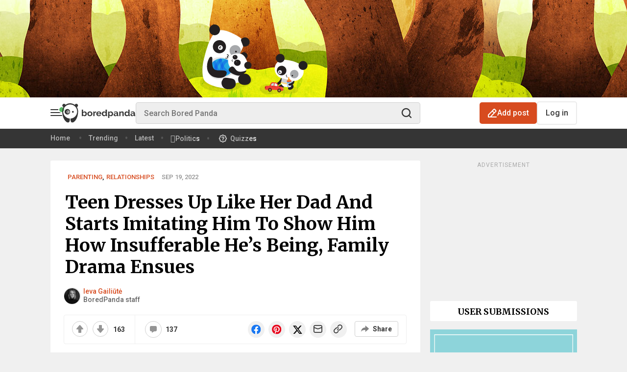

--- FILE ---
content_type: image/svg+xml
request_url: https://assets.boredpanda.com/blog/wp-content/themes/boredpanda/images/icons/bg-logo.svg
body_size: 6083
content:
<svg width="149" height="40" viewBox="0 0 149 40" fill="none" xmlns="http://www.w3.org/2000/svg">
<g clip-path="url(#clip0_5330_31552)">
<path d="M29.9064 7.7023C31.2485 7.24475 32.2161 5.9675 32.2161 4.45995C32.2161 2.56885 30.6951 1.03485 28.8193 1.03485C27.39 1.03485 26.1695 1.92585 25.6677 3.18575C24.1088 2.05235 22.3413 1.18965 20.4308 0.6588C19.025 0.2318 17.5365 0 15.9933 0C12.5388 0 9.35095 1.14925 6.7843 3.0887C6.2589 1.8817 5.0707 1.03445 3.67995 1.03445C1.80385 1.03445 0.2831 2.56845 0.2831 4.45955C0.2831 5.9671 1.25075 7.24475 2.59285 7.70195C0.9489 10.2934 0 13.3773 0 16.688C0 36.5529 15.4814 46.7425 15.4814 33.2894V31.1792C7.96015 30.7768 1.9847 24.5012 1.9847 16.8182C1.9847 8.87495 8.3717 2.43555 16.2502 2.43555C24.1287 2.43555 30.5157 8.87495 30.5157 16.8182C30.5157 24.5016 24.5399 30.7768 17.0186 31.1792V33.2894C17.0186 46.743 32.5 36.5532 32.5 16.688C32.4992 13.3776 31.5503 10.2934 29.9064 7.7023Z" fill="#353535"/>
<path d="M21.7948 19.3465C22.8162 19.3465 23.6443 18.5116 23.6443 17.4818C23.6443 16.452 22.8162 15.6172 21.7948 15.6172C20.7733 15.6172 19.9453 16.452 19.9453 17.4818C19.9453 18.5116 20.7733 19.3465 21.7948 19.3465Z" fill="#353535"/>
<path d="M10.5157 11.6992C7.42672 11.6992 4.92188 14.2243 4.92188 17.3387C4.92188 20.4531 7.42672 22.9784 10.5157 22.9784C13.6051 22.9784 16.1096 20.4534 16.1096 17.3387C16.1096 14.2239 13.6051 11.6992 10.5157 11.6992ZM11.8679 20.4511C10.2652 20.4511 8.96577 19.141 8.96577 17.5251C8.96577 15.9089 10.2652 14.5992 11.8679 14.5992C13.4711 14.5992 14.7701 15.9093 14.7701 17.5251C14.7705 19.141 13.4711 20.4511 11.8679 20.4511Z" fill="#353535"/>
<path d="M13.3432 18.5978C12.7164 18.5978 12.2082 18.0855 12.2082 17.4535C12.2082 16.8215 12.7164 16.3092 13.3432 16.3092C13.3881 16.3092 13.4308 16.3174 13.4747 16.3223C13.1358 15.8958 12.6209 15.6172 12.0367 15.6172C11.0155 15.6172 10.1875 16.4519 10.1875 17.4814C10.1875 18.5114 11.0155 19.3461 12.0367 19.3461C12.6497 19.3461 13.1886 19.0422 13.5252 18.5789C13.4657 18.5891 13.4057 18.5978 13.3432 18.5978Z" fill="#353535"/>
<path d="M45.619 26.4029C44.8647 26.4029 44.1922 26.2406 43.6014 25.9161C43.0106 25.5916 42.5455 25.1469 42.2061 24.5821V26.2226H40V13.0625H42.5266V18.4347C42.8786 17.8578 43.3374 17.4131 43.9031 17.1006C44.4813 16.7761 45.154 16.6139 45.9205 16.6139C46.5615 16.6139 47.146 16.7461 47.674 17.0105C48.202 17.2749 48.6545 17.6295 49.032 18.0742C49.4215 18.5189 49.717 19.0416 49.918 19.6425C50.1315 20.2434 50.2385 20.8744 50.2385 21.5354C50.2385 22.2205 50.119 22.8575 49.8805 23.4464C49.654 24.0353 49.3335 24.552 48.9185 24.9967C48.504 25.4294 48.0135 25.7719 47.448 26.0243C46.8825 26.2767 46.2725 26.4029 45.619 26.4029ZM44.9213 24.3477C45.3235 24.3477 45.6945 24.2756 46.034 24.1314C46.373 23.9751 46.6625 23.7708 46.901 23.5185C47.14 23.2661 47.322 22.9716 47.448 22.6351C47.586 22.2986 47.6555 21.938 47.6555 21.5534C47.6555 21.1689 47.5925 20.8023 47.467 20.4538C47.341 20.1053 47.159 19.7988 46.92 19.5344C46.6935 19.27 46.4235 19.0597 46.109 18.9034C45.795 18.7472 45.449 18.6691 45.072 18.6691C44.5064 18.6691 43.9973 18.8493 43.5448 19.2099C43.1048 19.5584 42.7654 19.9911 42.5266 20.5078V22.7613C42.6146 23.0017 42.7404 23.218 42.9038 23.4103C43.0798 23.6026 43.2746 23.7709 43.4883 23.9151C43.702 24.0473 43.9345 24.1554 44.1859 24.2396C44.4374 24.3117 44.6824 24.3477 44.9213 24.3477Z" fill="#353535"/>
<path d="M56.5136 26.4023C55.7091 26.4023 54.9861 26.2701 54.3451 26.0057C53.7041 25.7413 53.1571 25.3867 52.7046 24.942C52.2646 24.4853 51.9256 23.9625 51.6866 23.3736C51.4476 22.7847 51.3281 22.1658 51.3281 21.5168C51.3281 20.8558 51.4476 20.2308 51.6866 19.6419C51.9256 19.053 52.2646 18.5362 52.7046 18.0916C53.1571 17.6349 53.7041 17.2743 54.3451 17.0099C54.9861 16.7455 55.7091 16.6133 56.5136 16.6133C57.3181 16.6133 58.0346 16.7455 58.6631 17.0099C59.3041 17.2743 59.8446 17.6349 60.2846 18.0916C60.7371 18.5362 61.0831 19.053 61.3216 19.6419C61.5606 20.2308 61.6801 20.8558 61.6801 21.5168C61.6801 22.1658 61.5606 22.7847 61.3216 23.3736C61.0831 23.9625 60.7436 24.4853 60.3036 24.942C59.8636 25.3867 59.3231 25.7413 58.6821 26.0057C58.0406 26.2701 57.3181 26.4023 56.5136 26.4023ZM53.9301 21.5168C53.9301 21.9374 53.9931 22.322 54.1191 22.6706C54.2571 23.0071 54.4396 23.3015 54.6656 23.5539C54.9046 23.8063 55.1811 24.0046 55.4951 24.1488C55.8096 24.281 56.1491 24.3471 56.5136 24.3471C56.8781 24.3471 57.2176 24.281 57.5316 24.1488C57.8461 24.0046 58.1161 23.8063 58.3426 23.5539C58.5816 23.3015 58.7636 23.0011 58.8891 22.6525C59.0276 22.304 59.0966 21.9194 59.0966 21.4988C59.0966 21.0901 59.0276 20.7116 58.8891 20.363C58.7636 20.0145 58.5816 19.714 58.3426 19.4616C58.1161 19.2093 57.8461 19.017 57.5316 18.8848C57.2176 18.7405 56.8781 18.6684 56.5136 18.6684C56.1491 18.6684 55.8096 18.7405 55.4951 18.8848C55.1811 19.029 54.9046 19.2273 54.6656 19.4797C54.4396 19.7321 54.2571 20.0325 54.1191 20.3811C53.9931 20.7296 53.9301 21.1082 53.9301 21.5168Z" fill="#353535"/>
<path d="M69.2736 18.8658C68.5071 18.8779 67.8221 19.0221 67.2186 19.2985C66.6151 19.5629 66.1816 19.9655 65.9176 20.5063V26.2211H63.3906V16.7746H65.7101V18.7937C65.8861 18.4692 66.0936 18.1808 66.3321 17.9284C66.5711 17.664 66.8286 17.4357 67.1056 17.2434C67.3821 17.0511 67.6586 16.9068 67.9351 16.8107C68.2241 16.7025 68.5006 16.6484 68.7646 16.6484C68.9031 16.6484 69.0036 16.6484 69.0666 16.6484C69.1416 16.6484 69.2111 16.6545 69.2736 16.6665V18.8658Z" fill="#353535"/>
<path d="M74.7665 26.4023C73.975 26.4023 73.2585 26.2761 72.617 26.0237C71.976 25.7593 71.4295 25.4047 70.977 24.9601C70.5245 24.5154 70.1725 23.9986 69.921 23.4097C69.682 22.8208 69.5625 22.2018 69.5625 21.5528C69.5625 20.8798 69.682 20.2489 69.921 19.66C70.1595 19.059 70.5055 18.5362 70.958 18.0916C71.4105 17.6349 71.9575 17.2743 72.5985 17.0099C73.252 16.7455 73.981 16.6133 74.7855 16.6133C75.59 16.6133 76.3065 16.7455 76.935 17.0099C77.576 17.2743 78.1165 17.6288 78.5565 18.0735C79.009 18.5182 79.3485 19.035 79.575 19.6239C79.8135 20.2128 79.933 20.8257 79.933 21.4627C79.933 21.6189 79.927 21.7692 79.9145 21.9134C79.9145 22.0576 79.9015 22.1778 79.8765 22.2739H72.24C72.278 22.6465 72.372 22.977 72.523 23.2655C72.674 23.5539 72.8685 23.8003 73.1075 24.0046C73.3465 24.2089 73.6165 24.3651 73.918 24.4733C74.22 24.5815 74.534 24.6356 74.861 24.6356C75.364 24.6356 75.835 24.5214 76.275 24.293C76.7275 24.0527 77.0355 23.7402 77.199 23.3556L79.3675 23.9325C79.003 24.6536 78.4185 25.2485 77.614 25.7172C76.822 26.1739 75.873 26.4023 74.7665 26.4023ZM77.331 20.7055C77.268 19.9965 76.9915 19.4316 76.5015 19.011C76.024 18.5783 75.4395 18.362 74.748 18.362C74.4085 18.362 74.088 18.4221 73.7865 18.5422C73.497 18.6504 73.2395 18.8066 73.013 19.011C72.787 19.2153 72.5985 19.4616 72.4475 19.7501C72.309 20.0385 72.2275 20.357 72.2025 20.7055H77.331Z" fill="#353535"/>
<path d="M85.5544 26.4029C84.8754 26.4029 84.2469 26.2767 83.6689 26.0243C83.0904 25.7719 82.5939 25.4234 82.1794 24.9787C81.7644 24.534 81.4374 24.0173 81.1989 23.4284C80.9724 22.8274 80.8594 22.1844 80.8594 21.4994C80.8594 20.8143 80.9664 20.1773 81.1799 19.5884C81.4064 18.9995 81.7144 18.4827 82.1039 18.0381C82.4934 17.5934 82.9589 17.2449 83.4994 16.9925C84.0399 16.7401 84.6304 16.6139 85.2714 16.6139C86.0009 16.6139 86.6544 16.7822 87.2324 17.1187C87.8234 17.4552 88.2824 17.8939 88.6089 18.4347V13.0625H91.1359V23.4464C91.1359 23.6988 91.1799 23.879 91.2674 23.9872C91.3554 24.0953 91.5064 24.1554 91.7204 24.1674V26.2226C91.2804 26.3067 90.9219 26.3488 90.6454 26.3488C90.1929 26.3488 89.8219 26.2406 89.5329 26.0243C89.2439 25.808 89.0804 25.5256 89.0429 25.177L88.9859 24.5821C88.6214 25.183 88.1249 25.6397 87.4964 25.9522C86.8804 26.2526 86.2334 26.4029 85.5544 26.4029ZM86.2144 24.3477C86.4534 24.3477 86.6984 24.3117 86.9499 24.2396C87.2009 24.1554 87.4339 24.0413 87.6474 23.897C87.8609 23.7528 88.0494 23.5846 88.2129 23.3923C88.3889 23.2 88.5209 22.9896 88.6089 22.7613V20.5078C88.5084 20.2434 88.3639 20.0031 88.1754 19.7867C87.9994 19.5584 87.7919 19.3661 87.5529 19.2099C87.3269 19.0416 87.0819 18.9094 86.8179 18.8133C86.5664 18.7171 86.3149 18.6691 86.0634 18.6691C85.6864 18.6691 85.3344 18.7472 85.0074 18.9034C84.6934 19.0597 84.4229 19.276 84.1969 19.5524C83.9704 19.8168 83.7944 20.1233 83.6689 20.4718C83.5434 20.8203 83.4804 21.1809 83.4804 21.5534C83.4804 21.9501 83.5494 22.3166 83.6879 22.6531C83.8259 22.9896 84.0144 23.2841 84.2534 23.5365C84.4924 23.7889 84.7749 23.9872 85.1019 24.1314C85.4414 24.2756 85.8119 24.3477 86.2144 24.3477Z" fill="#353535"/>
<path d="M99.5455 26.4023C98.766 26.4023 98.0875 26.24 97.509 25.9155C96.931 25.579 96.4785 25.1283 96.1515 24.5634V30.0619H93.625V16.7755H95.831V18.398C96.1955 17.8452 96.667 17.4125 97.245 17.1C97.8235 16.7755 98.4895 16.6133 99.244 16.6133C99.91 16.6133 100.526 16.7455 101.091 17.0099C101.657 17.2623 102.141 17.6108 102.544 18.0555C102.959 18.4882 103.279 19.0049 103.505 19.6059C103.744 20.1948 103.864 20.8197 103.864 21.4807C103.864 22.1658 103.756 22.8088 103.543 23.4097C103.329 24.0106 103.028 24.5334 102.638 24.9781C102.261 25.4228 101.808 25.7713 101.28 26.0237C100.752 26.2761 100.174 26.4023 99.5455 26.4023ZM98.697 24.3471C99.074 24.3471 99.42 24.269 99.734 24.1128C100.061 23.9565 100.337 23.7462 100.563 23.4818C100.79 23.2174 100.966 22.9109 101.091 22.5624C101.217 22.2139 101.28 21.8533 101.28 21.4807C101.28 21.0841 101.211 20.7176 101.073 20.3811C100.934 20.0325 100.74 19.7321 100.489 19.4797C100.25 19.2273 99.9605 19.029 99.621 18.8848C99.294 18.7405 98.936 18.6684 98.546 18.6684C98.3075 18.6684 98.062 18.7105 97.811 18.7946C97.5595 18.8667 97.327 18.9749 97.113 19.1191C96.8995 19.2633 96.7045 19.4316 96.5285 19.6239C96.365 19.8162 96.2395 20.0265 96.1515 20.2549V22.4723C96.3775 23.0131 96.7235 23.4638 97.1885 23.8243C97.6535 24.1729 98.1565 24.3471 98.697 24.3471Z" fill="#353535"/>
<path d="M108.266 26.4023C107.788 26.4023 107.342 26.3302 106.927 26.1859C106.512 26.0297 106.154 25.8194 105.852 25.555C105.551 25.2785 105.312 24.9601 105.136 24.5995C104.972 24.239 104.891 23.8423 104.891 23.4097C104.891 22.965 104.991 22.5564 105.192 22.1838C105.406 21.7992 105.695 21.4747 106.06 21.2103C106.437 20.9459 106.883 20.7416 107.398 20.5974C107.914 20.4411 108.48 20.363 109.095 20.363C109.535 20.363 109.963 20.3991 110.378 20.4712C110.805 20.5433 111.182 20.6455 111.509 20.7777V20.2368C111.509 19.6119 111.32 19.1311 110.943 18.7946C110.579 18.4581 110.032 18.2899 109.303 18.2899C108.775 18.2899 108.26 18.38 107.757 18.5603C107.254 18.7405 106.739 19.0049 106.211 19.3535L105.438 17.8211C106.707 17.0159 108.077 16.6133 109.548 16.6133C110.968 16.6133 112.068 16.9498 112.848 17.6228C113.64 18.2838 114.036 19.2453 114.036 20.5072V23.4457C114.036 23.6981 114.08 23.8784 114.168 23.9866C114.268 24.0947 114.425 24.1548 114.639 24.1668V26.222C114.212 26.3061 113.841 26.3482 113.527 26.3482C113.049 26.3482 112.678 26.246 112.414 26.0417C112.163 25.8374 112.006 25.567 111.943 25.2305L111.886 24.7077C111.446 25.2605 110.912 25.6812 110.283 25.9696C109.655 26.258 108.982 26.4023 108.266 26.4023ZM108.982 24.6356C109.41 24.6356 109.812 24.5635 110.189 24.4192C110.579 24.275 110.88 24.0827 111.094 23.8423C111.371 23.638 111.509 23.4097 111.509 23.1573V22.0756C111.207 21.9675 110.88 21.8834 110.529 21.8233C110.177 21.7511 109.837 21.7151 109.51 21.7151C108.857 21.7151 108.322 21.8593 107.908 22.1478C107.493 22.4242 107.285 22.7787 107.285 23.2114C107.285 23.62 107.449 23.9625 107.776 24.239C108.102 24.5034 108.505 24.6356 108.982 24.6356Z" fill="#353535"/>
<path d="M125.581 26.222H123.054V20.9219C123.054 20.1647 122.916 19.6119 122.639 19.2633C122.363 18.9148 121.979 18.7405 121.489 18.7405C121.238 18.7405 120.98 18.7886 120.716 18.8848C120.452 18.9809 120.201 19.1191 119.962 19.2994C119.736 19.4677 119.528 19.672 119.34 19.9123C119.151 20.1527 119.013 20.4171 118.925 20.7055V26.222H116.398V16.7755H118.68V18.5242C119.044 17.9233 119.572 17.4546 120.264 17.1181C120.955 16.7815 121.734 16.6133 122.602 16.6133C123.218 16.6133 123.72 16.7215 124.11 16.9378C124.5 17.1541 124.801 17.4366 125.015 17.7851C125.229 18.1336 125.373 18.5302 125.449 18.9749C125.537 19.4196 125.581 19.8703 125.581 20.327V26.222Z" fill="#353535"/>
<path d="M131.867 26.4029C131.188 26.4029 130.56 26.2767 129.981 26.0243C129.403 25.7719 128.907 25.4234 128.492 24.9787C128.077 24.534 127.75 24.0173 127.511 23.4284C127.285 22.8274 127.172 22.1844 127.172 21.4994C127.172 20.8143 127.279 20.1773 127.492 19.5884C127.719 18.9995 128.027 18.4827 128.416 18.0381C128.806 17.5934 129.271 17.2449 129.812 16.9925C130.352 16.7401 130.943 16.6139 131.584 16.6139C132.313 16.6139 132.967 16.7822 133.545 17.1187C134.136 17.4552 134.595 17.8939 134.922 18.4347V13.0625H137.448V23.4464C137.448 23.6988 137.492 23.879 137.58 23.9872C137.668 24.0953 137.819 24.1554 138.033 24.1674V26.2226C137.593 26.3067 137.234 26.3488 136.958 26.3488C136.505 26.3488 136.135 26.2406 135.845 26.0243C135.556 25.808 135.393 25.5256 135.355 25.177L135.299 24.5821C134.934 25.183 134.438 25.6397 133.809 25.9522C133.193 26.2526 132.546 26.4029 131.867 26.4029ZM132.527 24.3477C132.766 24.3477 133.011 24.3117 133.262 24.2396C133.514 24.1554 133.746 24.0413 133.96 23.897C134.174 23.7528 134.362 23.5846 134.526 23.3923C134.702 23.2 134.834 22.9896 134.922 22.7613V20.5078C134.821 20.2434 134.676 20.0031 134.488 19.7867C134.312 19.5584 134.104 19.3661 133.866 19.2099C133.639 19.0416 133.394 18.9094 133.13 18.8133C132.879 18.7171 132.627 18.6691 132.376 18.6691C131.999 18.6691 131.647 18.7472 131.32 18.9034C131.006 19.0597 130.736 19.276 130.509 19.5524C130.283 19.8168 130.107 20.1233 129.981 20.4718C129.856 20.8203 129.793 21.1809 129.793 21.5534C129.793 21.9501 129.862 22.3166 130 22.6531C130.139 22.9896 130.327 23.2841 130.566 23.5365C130.805 23.7889 131.088 23.9872 131.414 24.1314C131.754 24.2756 132.125 24.3477 132.527 24.3477Z" fill="#353535"/>
<path d="M142.626 26.4023C142.148 26.4023 141.701 26.3302 141.286 26.1859C140.872 26.0297 140.514 25.8194 140.212 25.555C139.91 25.2785 139.671 24.9601 139.495 24.5995C139.332 24.239 139.25 23.8423 139.25 23.4097C139.25 22.965 139.351 22.5564 139.552 22.1838C139.766 21.7992 140.055 21.4747 140.419 21.2103C140.797 20.9459 141.243 20.7416 141.758 20.5974C142.274 20.4411 142.839 20.363 143.455 20.363C143.895 20.363 144.322 20.3991 144.737 20.4712C145.164 20.5433 145.541 20.6455 145.868 20.7777V20.2368C145.868 19.6119 145.68 19.1311 145.303 18.7946C144.939 18.4581 144.392 18.2899 143.663 18.2899C143.135 18.2899 142.619 18.38 142.116 18.5603C141.613 18.7405 141.098 19.0049 140.57 19.3535L139.797 17.8211C141.066 17.0159 142.437 16.6133 143.908 16.6133C145.328 16.6133 146.428 16.9498 147.207 17.6228C147.999 18.2838 148.395 19.2453 148.395 20.5072V23.4457C148.395 23.6981 148.439 23.8784 148.527 23.9866C148.628 24.0947 148.785 24.1548 148.999 24.1668V26.222C148.571 26.3061 148.201 26.3482 147.886 26.3482C147.409 26.3482 147.037 26.246 146.773 26.0417C146.522 25.8374 146.365 25.567 146.302 25.2305L146.245 24.7077C145.805 25.2605 145.272 25.6812 144.643 25.9696C144.015 26.258 143.342 26.4023 142.626 26.4023ZM143.342 24.6356C143.769 24.6356 144.172 24.5635 144.549 24.4192C144.939 24.275 145.24 24.0827 145.454 23.8423C145.73 23.638 145.868 23.4097 145.868 23.1573V22.0756C145.567 21.9675 145.24 21.8834 144.888 21.8233C144.536 21.7511 144.197 21.7151 143.87 21.7151C143.216 21.7151 142.682 21.8593 142.267 22.1478C141.852 22.4242 141.645 22.7787 141.645 23.2114C141.645 23.62 141.809 23.9625 142.135 24.239C142.462 24.5034 142.864 24.6356 143.342 24.6356Z" fill="#353535"/>
</g>
<defs>
<clipPath id="clip0_5330_31552">
<rect width="149" height="39.5" fill="white"/>
</clipPath>
</defs>
</svg>


--- FILE ---
content_type: image/svg+xml
request_url: https://assets.boredpanda.com/blog/wp-content/themes/boredpanda/images/icons/ic-eye.svg
body_size: 471
content:
<svg width="18" height="18" viewBox="0 0 18 18" fill="none" xmlns="http://www.w3.org/2000/svg">
<path d="M9 3.9375C3.375 3.9375 1.125 9.00055 1.125 9.00055C1.125 9.00055 3.375 14.0625 9 14.0625C14.625 14.0625 16.875 9.00055 16.875 9.00055C16.875 9.00055 14.625 3.9375 9 3.9375Z" stroke="#949494" stroke-width="1.5" stroke-linecap="round" stroke-linejoin="round"/>
<path d="M9 11.8125C10.5533 11.8125 11.8125 10.5533 11.8125 9C11.8125 7.4467 10.5533 6.1875 9 6.1875C7.4467 6.1875 6.1875 7.4467 6.1875 9C6.1875 10.5533 7.4467 11.8125 9 11.8125Z" stroke="#949494" stroke-width="1.5" stroke-linecap="round" stroke-linejoin="round"/>
</svg>


--- FILE ---
content_type: image/svg+xml
request_url: https://assets.boredpanda.com/blog/wp-content/themes/boredpanda/images/icons/checkmark-applied-white.svg
body_size: 58
content:
<svg width="24" height="24" viewBox="0 0 24 24" fill="none" xmlns="http://www.w3.org/2000/svg">
    <path d="M18 9L9.99995 16L6 12.5" stroke="white" stroke-width="3" stroke-linecap="round" stroke-linejoin="round"/>
</svg>


--- FILE ---
content_type: image/svg+xml
request_url: https://assets.boredpanda.com/blog/wp-content/themes/boredpanda/images/icons/app-icon.svg
body_size: 3140
content:
<svg width="179" height="156" viewBox="0 0 179 156" fill="none" xmlns="http://www.w3.org/2000/svg">
    <g clip-path="url(#clip0_8348_41879)">
        <path d="M46.2227 92.1288C38.393 47.7242 46.232 36.5289 90.6366 28.6992C135.041 20.8694 146.237 28.7085 154.066 73.1131C161.896 117.518 154.057 128.713 109.652 136.543C65.2478 144.372 54.0524 136.533 46.2227 92.1288Z"
              fill="white" fill-opacity="0.25"/>
        <path d="M46.4689 92.0854C44.5125 80.9899 43.5381 71.9856 43.8646 64.5968C44.1909 57.211 45.8164 51.455 49.0466 46.8418C52.2768 42.2287 57.1297 38.7325 63.9585 35.8997C70.79 33.0659 79.5845 30.9018 90.6801 28.9454C101.776 26.9889 110.78 26.0146 118.169 26.341C125.555 26.6674 131.311 28.2929 135.924 31.523C140.537 34.7532 144.033 39.6061 146.866 46.435C149.7 53.2665 151.864 62.061 153.82 73.1565C155.777 84.252 156.751 93.2563 156.424 100.645C156.098 108.031 154.473 113.787 151.242 118.4C148.012 123.013 143.159 126.509 136.331 129.342C129.499 132.176 120.705 134.34 109.609 136.297C98.5134 138.253 89.5092 139.227 82.1204 138.901C74.7345 138.575 68.9785 136.949 64.3654 133.719C59.7522 130.489 56.2561 125.636 53.4233 118.807C50.5894 111.975 48.4254 103.181 46.4689 92.0854Z"
              stroke="white" stroke-opacity="0.5" stroke-width="0.5"/>
        <g filter="url(#filter0_d_8348_41879)">
            <path d="M41.2227 87.1288C33.393 42.7242 41.232 31.5289 85.6366 23.6992C130.041 15.8694 141.237 23.7085 149.066 68.1131C156.896 112.518 149.057 123.713 104.652 131.543C60.2478 139.372 49.0524 131.533 41.2227 87.1288Z"
                  fill="white"/>
        </g>
        <path d="M67.7209 61.4756C64.7958 60.6751 62.8523 58.9715 62.7549 55.7252C62.6789 53.1868 63.7645 51.2977 66.1034 50.2381C69.0666 48.9006 71.5655 49.6443 73.6264 52.1183C73.8008 51.9644 73.9473 51.8438 74.0883 51.71C77.1441 48.9015 80.5413 46.6386 84.4691 45.228C89.0168 43.5947 93.6753 43.3312 98.4164 44.1296C100.88 44.5589 103.296 45.2246 105.632 46.1175C105.899 46.2175 106.165 46.3198 106.492 46.4441C107.63 43.1556 109.887 41.487 113.398 41.9576C115.779 42.2754 117.32 43.7536 118.054 46.0225C118.895 48.6222 118.191 50.4548 115.449 52.9629C115.547 53.1167 115.647 53.2787 115.751 53.4392C116.947 55.2779 118.212 57.0792 119.339 58.9606C121.018 61.7515 121.945 64.8295 122.473 68.026C123.556 74.5971 123.722 81.1786 122.594 87.7638C121.654 93.2534 120.018 98.4919 116.966 103.218C115.521 105.458 113.884 107.522 111.57 108.943C110.525 109.583 109.424 110.097 108.184 110.204C106.122 110.384 104.543 109.519 103.362 107.873C102.168 106.19 101.411 104.306 101.009 102.294C100.708 100.785 100.495 99.2605 100.208 97.7497C100.128 97.3279 100.268 97.1888 100.649 97.0923C104.82 96.0299 108.499 94.0312 111.586 91.0373C117.094 85.7023 119.766 79.1707 119.389 71.5107C118.708 57.6575 107.41 48.7798 96.1938 47.9495C82.2511 46.9179 69.9552 57.5055 69.151 71.4211C68.3007 86.1141 79.7217 97.4394 93.3042 97.9297C94.5676 97.9761 95.8369 97.883 97.0936 97.8543C97.4477 99.8621 97.8651 101.889 98.1466 103.937C98.346 105.448 98.2392 106.984 97.8326 108.453C97.3493 110.242 96.4285 111.7 94.6604 112.468C93.3294 113.046 91.9431 113.019 90.5541 112.73C87.6474 112.127 85.1571 110.684 82.8795 108.841C78.0613 104.942 74.4628 100.075 71.6596 94.5842C68.9025 89.1792 66.9939 83.3821 66.0008 77.3963C65.1466 72.3168 65.5959 67.3572 67.3915 62.5241C67.504 62.2231 67.6116 61.9187 67.7152 61.616C67.723 61.5696 67.7249 61.5224 67.7209 61.4756Z"
              fill="black"/>
        <path d="M94.0955 73.7077C94.5412 76.2552 93.9602 78.8756 92.4795 80.996C90.9988 83.1163 88.7389 84.5642 86.1937 85.0231C80.8626 85.9707 75.6852 82.377 74.7719 77.0987C73.867 71.8428 77.4679 66.7677 82.768 65.8299C88.0682 64.8921 93.1622 68.421 94.0955 73.7077ZM81.7491 76.18C82.2114 78.9315 84.8333 80.8239 87.4977 80.4488C90.5503 80.0196 92.45 77.1055 91.9572 74.4465C91.451 71.718 88.8097 69.7714 86.1251 70.2175C83.2005 70.7049 81.2703 73.3345 81.7491 76.18Z"
              fill="black"/>
        <path d="M104.621 75.3671C104.21 75.4406 103.789 75.4325 103.381 75.3432C102.973 75.2538 102.587 75.0851 102.244 74.8466C101.902 74.608 101.61 74.3044 101.385 73.9529C101.159 73.6014 101.006 73.2091 100.932 72.7982C100.859 72.3873 100.867 71.966 100.956 71.5583C101.045 71.1505 101.214 70.7644 101.453 70.4219C101.691 70.0794 101.995 69.7872 102.346 69.562C102.698 69.3369 103.09 69.1831 103.501 69.1096C105.253 68.8007 106.935 69.9478 107.236 71.6665C107.374 72.5032 107.177 73.3606 106.687 74.0531C106.198 74.7456 105.456 75.2177 104.621 75.3671Z"
              fill="black"/>
        <path d="M81.7434 76.1811C81.2645 73.3356 83.1947 70.7059 86.1194 70.2186C88.8038 69.7714 91.4452 71.7191 91.9514 74.4476C92.4442 77.1066 90.5446 80.0206 87.492 80.4499C84.8275 80.8249 82.2058 78.9337 81.7434 76.1811ZM88.9552 72.7684C87.9916 71.901 86.6898 71.8036 85.5336 72.4826C84.3284 73.193 83.703 74.6577 84.0412 75.9764C84.2163 76.6463 84.6008 77.2428 85.1387 77.6787C85.6766 78.1147 86.3397 78.3673 87.0313 78.3999C88.2398 78.4559 89.4283 77.7811 89.7779 76.8096C88.7088 76.79 87.796 76.526 87.4658 75.3453C87.0919 74.01 88.0055 73.4011 88.9552 72.7684Z"
              fill="white"/>
        <path d="M88.9689 72.7639C88.0191 73.3967 87.1055 74.0056 87.4794 75.3409C87.8096 76.5216 88.7224 76.7856 89.7915 76.8052C89.4398 77.777 88.2587 78.4506 87.0449 78.3954C86.3532 78.3629 85.6899 78.1101 85.1519 77.6739C84.614 77.2377 84.2295 76.6411 84.0547 75.9709C83.7131 74.6517 84.3419 73.1875 85.547 72.4771C86.7034 71.7992 88.0052 71.8965 88.9689 72.7639Z"
              fill="black"/>
        <g filter="url(#filter1_d_8348_41879)">
            <rect x="112.09" y="6.08203" width="39.0753" height="39.0753" rx="19.5376"
                  transform="rotate(-10 112.09 6.08203)" fill="#FC4839" shape-rendering="crispEdges"/>
            <path d="M135.9 14.2469L138.307 27.8989L135.421 28.4079L133.496 17.4956L133.416 17.5097L130.636 20.0208L130.184 17.461L133.187 14.7253L135.9 14.2469Z"
                  fill="white"/>
        </g>
    </g>
    <defs>
        <filter id="filter0_d_8348_41879" x="8.80335" y="-2.63635" width="172.682" height="172.682"
                filterUnits="userSpaceOnUse" color-interpolation-filters="sRGB">
            <feFlood flood-opacity="0" result="BackgroundImageFix"/>
            <feColorMatrix in="SourceAlpha" type="matrix" values="0 0 0 0 0 0 0 0 0 0 0 0 0 0 0 0 0 0 127 0"
                           result="hardAlpha"/>
            <feOffset dy="6.08374"/>
            <feGaussianBlur stdDeviation="14.8747"/>
            <feColorMatrix type="matrix" values="0 0 0 0 0 0 0 0 0 0 0 0 0 0 0 0 0 0 0.15 0"/>
            <feBlend mode="normal" in2="BackgroundImageFix" result="effect1_dropShadow_8348_41879"/>
            <feBlend mode="normal" in="SourceGraphic" in2="effect1_dropShadow_8348_41879" result="shape"/>
        </filter>
        <filter id="filter1_d_8348_41879" x="97.794" y="-0.703125" width="73.8592" height="73.8592"
                filterUnits="userSpaceOnUse" color-interpolation-filters="sRGB">
            <feFlood flood-opacity="0" result="BackgroundImageFix"/>
            <feColorMatrix in="SourceAlpha" type="matrix" values="0 0 0 0 0 0 0 0 0 0 0 0 0 0 0 0 0 0 127 0"
                           result="hardAlpha"/>
            <feOffset dy="14.2958"/>
            <feGaussianBlur stdDeviation="7.14792"/>
            <feComposite in2="hardAlpha" operator="out"/>
            <feColorMatrix type="matrix" values="0 0 0 0 0 0 0 0 0 0 0 0 0 0 0 0 0 0 0.12 0"/>
            <feBlend mode="normal" in2="BackgroundImageFix" result="effect1_dropShadow_8348_41879"/>
            <feBlend mode="normal" in="SourceGraphic" in2="effect1_dropShadow_8348_41879" result="shape"/>
        </filter>
        <clipPath id="clip0_8348_41879">
            <rect width="164.261" height="164.261" fill="white" transform="translate(0 11.002) rotate(-10)"/>
        </clipPath>
    </defs>
</svg>


--- FILE ---
content_type: application/javascript; charset=utf-8
request_url: https://fundingchoicesmessages.google.com/f/AGSKWxWPf3pso7idh18aHgj1ZxJpcLgnxKZcS0LcW0ZT86uCYbeZ-1UkOpwMFeC5uYW-Z04gdgZC2ejO8VorCiUqWkU8bmjP6pEYwdwHJ-8TVCNjyYXMzdPR4qblC-RjFVY0EOD7c_xbkDnKUlVBjBaI1lQMrBNn99L9U6syCmi8D9jThS8P_RkUr3hI8FFr/_.zw/ads//iframe_sponsor_/ad/top./coldseal_ad.-2011ad_
body_size: -1292
content:
window['cc190e35-94ba-4109-9d9d-3d5753ea6ed9'] = true;

--- FILE ---
content_type: image/svg+xml
request_url: https://assets.boredpanda.com/blog/wp-content/themes/boredpanda/images/parenting-panda.svg
body_size: 8781
content:
<svg width="394" height="256" viewBox="0 0 394 256" fill="none" xmlns="http://www.w3.org/2000/svg">
<path d="M331.136 223.283C315.47 217.447 294.871 218.702 286.53 220.058C253.983 213.608 218.443 220.058 218.443 233.419C218.443 246.781 237.12 257.761 251.988 255.765C266.857 253.768 299.948 252.079 322.433 253.307C344.917 254.536 366.987 245.744 358.879 234.887C351.07 224.431 350.719 230.578 331.136 223.283Z" fill="black" fill-opacity="0.1"/>
<path fill-rule="evenodd" clip-rule="evenodd" d="M293.073 222.058C287.809 224.894 286.195 228.557 289.003 231.285C291.803 234.012 298.961 234.685 305.646 229.944C312.33 225.202 309.959 218.698 309.153 217.475C306.957 214.194 294.923 221.061 293.073 222.058Z" fill="#231F20"/>
<path fill-rule="evenodd" clip-rule="evenodd" d="M297.243 195.911C297.243 195.911 293.132 204.97 287.721 209.246C282.31 213.521 278.358 216.733 281.359 220.126C284.352 223.519 293.813 218.665 296.682 213.528C299.542 208.39 300.876 198.089 300.003 196.526C299.121 194.971 297.504 195.348 297.243 195.911Z" fill="#231F20"/>
<path d="M298.603 219.26C297.151 217.228 297.272 214.483 297.514 213.364H342.361C342.361 222.617 330.84 227.455 324.399 228.876C320.922 229.209 312.28 228.586 308.796 227.788C304.442 226.79 300.417 221.8 298.603 219.26Z" fill="white"/>
<path d="M297.366 209.173L300.112 193.406L342.18 199.148V211.998C318.445 220.237 302.414 213.548 297.366 209.173Z" fill="#D1D2D4"/>
<path d="M342.534 211.465C320.011 217.692 305.107 213.224 298.759 209.19C297.891 208.638 296.641 209.145 296.524 210.167L296.201 212.975C296.138 213.521 296.436 214.048 296.94 214.268C315.515 222.392 335.134 217.839 343.44 214.222C343.892 214.025 344.175 213.575 344.175 213.082V212.694C344.175 211.846 343.351 211.238 342.534 211.465Z" fill="#FFD87C"/>
<path fill-rule="evenodd" clip-rule="evenodd" d="M326.829 227.771C322.165 231.067 320.943 234.868 323.748 237.347C326.545 239.825 333.227 239.868 339.064 234.543C344.902 229.219 342.22 222.93 341.382 221.779C339.103 218.694 328.468 226.612 326.829 227.771Z" fill="#231F20"/>
<path d="M192.451 201.252C192.744 207.706 182.77 219.734 176.022 223.255C162.82 230.002 148.739 228.242 142.871 233.522C139.938 236.163 112.067 247.311 85.0773 246.724C31.9773 245.257 0 229.122 0 210.64C0 192.157 43.1254 177.489 96.2254 177.782C149.325 178.076 191.277 182.769 192.451 201.252Z" fill="black" fill-opacity="0.1"/>
<path opacity="0.6" d="M15.255 193.331C5.57383 204.479 12.6147 211.813 17.0153 215.627C25.8164 223.548 35.7909 226.775 49.286 230.295C66.0081 234.696 85.3705 235.576 107.08 235.283C121.162 234.989 124.975 232.056 132.896 224.135C143.164 213.867 147.858 221.201 163.994 220.614C178.956 220.027 181.596 213.573 184.53 207.999C187.17 203.012 184.236 191.277 179.542 188.05C176.315 185.996 156.659 189.81 153.139 189.81C143.751 189.81 134.657 190.397 125.562 191.571C112.947 193.331 100.919 197.438 88.0108 194.798C66.8882 190.69 34.6175 182.769 14.9617 195.678" fill="black" fill-opacity="0.1"/>
<path d="M140.817 105.026C140.817 123.509 139.937 134.363 154.312 146.392C164.874 155.193 156.073 167.808 142.578 163.7C135.83 161.647 120.868 152.846 118.521 146.098C114.414 134.07 128.789 132.897 134.07 126.736" fill="#231F20"/>
<path d="M142.871 113.828C155.486 88.8912 162.82 73.9294 161.353 64.8349C159.593 54.2736 136.71 40.7785 125.269 35.4979C114.414 30.2172 81.8501 12.615 62.1943 24.9365C39.3115 39.3117 28.1634 78.0365 18.7756 110.894C9.09436 144.632 8.21425 163.701 10.5612 186.29C12.6148 205.359 21.4159 210.933 30.5104 216.214C39.6049 221.495 57.5004 227.949 70.4087 230.296C83.317 232.643 93.8783 235.87 102.679 236.75C111.481 237.63 114.708 232.349 121.455 229.416C127.323 227.069 134.363 217.094 122.922 211.227C118.521 208.88 119.695 209.76 117.641 205.946C115.588 202.132 124.976 197.438 132.603 198.905C140.524 200.372 144.338 212.4 153.726 215.627C169.861 220.908 176.609 212.693 175.435 204.772C173.088 191.277 146.098 178.956 146.098 178.956L130.256 181.89L124.389 164.874C124.095 165.167 129.963 139.351 142.871 113.828Z" fill="white"/>
<path d="M71.582 105.32C84.868 105.32 95.6384 94.5493 95.6384 81.2634C95.6384 67.9774 84.868 57.207 71.582 57.207C58.296 57.207 47.5256 67.9774 47.5256 81.2634C47.5256 94.5493 58.296 105.32 71.582 105.32Z" fill="#231F20"/>
<path fill-rule="evenodd" clip-rule="evenodd" d="M75.1026 80.1684C72.7154 80.1684 70.7802 82.1036 70.7802 84.4908C70.7802 86.8779 72.7154 88.8131 75.1026 88.8131C77.4897 88.8131 79.4249 86.8779 79.4249 84.4908C79.4249 82.1036 77.4897 80.1684 75.1026 80.1684ZM66.5166 84.4908C66.5166 79.7489 70.3607 75.9048 75.1026 75.9048C79.8445 75.9048 83.6885 79.7489 83.6885 84.4908C83.6885 89.2326 79.8445 93.0767 75.1026 93.0767C70.3607 93.0767 66.5166 89.2326 66.5166 84.4908Z" fill="white"/>
<path d="M129.083 116.468C140.425 116.468 149.619 107.274 149.619 95.9319C149.619 84.5902 140.425 75.396 129.083 75.396C117.741 75.396 108.547 84.5902 108.547 95.9319C108.547 107.274 117.741 116.468 129.083 116.468Z" fill="#A7A9AC"/>
<path d="M132.017 102.386C133.799 102.386 135.244 100.941 135.244 99.1587C135.244 97.3765 133.799 95.9316 132.017 95.9316C130.235 95.9316 128.79 97.3765 128.79 99.1587C128.79 100.941 130.235 102.386 132.017 102.386Z" fill="#231F20"/>
<path d="M125.269 217.387C131.723 215.627 138.764 210.346 145.805 213.867C146.098 210.64 145.218 200.372 142.871 197.731C139.057 193.331 126.736 198.318 120.282 198.318C119.695 204.772 122.629 211.226 126.149 216.214" fill="#F6F8F6"/>
<path d="M88.5978 197.732C74.2226 206.239 77.4497 225.602 90.358 233.523C97.6922 237.923 109.427 237.63 117.055 235.283C121.162 233.816 126.443 230.002 128.789 226.188C132.603 219.734 131.136 212.4 129.083 206.826C126.149 199.198 118.522 198.025 111.481 196.851C105.613 195.971 85.0773 191.277 83.6105 202.132" fill="#231F20"/>
<path d="M99.2432 124.643C71.8833 113.684 47.6259 123.04 38.4636 132.172V149.59L54.7925 155.214L141.426 149.59L147.05 107.679C120.126 99.9139 103.658 116.116 99.2432 124.643Z" fill="black" fill-opacity="0.1"/>
<path d="M68.9726 200.443C43.3363 201.453 32.3882 180.868 30.1187 171.356L28.4846 167.4L153.126 163.107L156.031 185.413C141.506 191.743 122.321 186.255 114.544 182.719C110.036 187.602 94.609 199.433 68.9726 200.443Z" fill="black" fill-opacity="0.1"/>
<path d="M120.289 157.483C120.289 175.82 102.094 190.685 79.6485 190.685C57.2032 190.685 39.0078 175.82 39.0078 157.483C39.0078 139.146 57.2032 124.281 79.6485 124.281C102.094 124.281 120.289 139.146 120.289 157.483Z" fill="#25AAE1"/>
<path fill-rule="evenodd" clip-rule="evenodd" d="M101.191 131.823C102.336 134.603 101.011 137.784 98.2318 138.929C96.2965 139.726 94.1305 141.588 91.921 144.753C89.7491 147.865 87.8108 151.843 86.1839 156.213C82.907 165.014 81.2074 174.534 81.0959 179.912C81.054 181.931 79.8975 183.761 78.0917 184.665C76.286 185.57 74.1278 185.4 72.4856 184.224C65.023 178.882 59.4439 169.74 55.6318 161.431C51.7672 153.007 49.3013 144.506 48.5102 139.547C48.0366 136.578 50.0592 133.788 53.0277 133.314C55.9962 132.841 58.7866 134.863 59.2601 137.832C59.8702 141.656 62.0005 149.207 65.5261 156.892C67.3327 160.829 69.4011 164.569 71.6645 167.778C72.6377 162.858 74.0872 157.504 75.9822 152.414C77.8107 147.504 80.1317 142.624 82.9944 138.523C85.8196 134.475 89.4637 130.768 94.0855 128.864C96.865 127.719 100.046 129.044 101.191 131.823Z" fill="#0336EA" fill-opacity="0.33"/>
<path fill-rule="evenodd" clip-rule="evenodd" d="M51.2135 181.907C54.1821 182.381 56.9723 180.358 57.4457 177.389C58.0489 173.607 60.6257 164.709 64.6562 155.593C68.7775 146.271 73.8386 138.083 78.826 134.511C81.2699 132.761 81.8322 129.361 80.0819 126.917C78.3317 124.473 74.9316 123.91 72.4876 125.661C64.9137 131.085 58.8814 141.733 54.6999 151.191C50.4276 160.855 47.4919 170.682 46.6957 175.675C46.2223 178.644 48.245 181.434 51.2135 181.907Z" fill="#0336EA" fill-opacity="0.33"/>
<path fill-rule="evenodd" clip-rule="evenodd" d="M109.927 176.782C111.03 173.986 109.656 170.83 106.857 169.734C90.0882 163.165 83.624 147.437 80.7299 129.225C80.2586 126.259 77.4677 124.241 74.4963 124.717C71.5249 125.193 69.4981 127.983 69.9694 130.948C73.0137 150.106 80.4477 171.08 102.861 179.86C105.66 180.956 108.824 179.578 109.927 176.782Z" fill="#0336EA" fill-opacity="0.33"/>
<path d="M148.445 185.116C142.871 188.93 139.644 193.331 139.938 200.372C140.231 207.999 141.991 212.987 148.445 217.094C158.42 223.255 177.782 223.255 184.53 211.226C190.104 200.958 183.063 185.703 173.088 181.596C165.461 178.369 151.379 179.249 146.098 187.17" fill="#231F20"/>
<path d="M31.6835 128.203C26.1094 139.938 20.5354 167.221 37.5509 183.357C45.1785 190.691 51.0459 192.451 60.1404 194.211C72.4619 196.852 93.2912 195.972 97.6918 181.303C99.7453 173.969 95.6382 169.275 88.5973 168.395C78.3293 167.221 68.3547 169.275 58.3802 166.635C48.6989 164.288 44.2984 153.139 45.1785 131.723C45.4719 127.91 47.2321 119.109 41.9514 118.228C36.084 117.642 33.7371 123.802 31.6835 128.203Z" fill="#231F20"/>
<path fill-rule="evenodd" clip-rule="evenodd" d="M98.8342 109.766C98.8841 109.218 99.3694 108.813 99.9183 108.863C101.698 109.025 103.293 109.682 104.283 110.813C105.322 112.001 105.582 113.591 104.85 115.243C104.329 116.453 103.458 117.087 102.503 117.355C102.913 118.198 103.019 119.198 102.872 120.246C102.656 122.297 100.997 123.384 99.3382 123.869C97.6529 124.363 95.6528 124.356 94.0582 124.037C93.5178 123.929 93.1673 123.403 93.2754 122.863C93.3835 122.322 93.9092 121.972 94.4496 122.08C95.7887 122.348 97.4558 122.341 98.7776 121.954C100.12 121.561 100.802 120.894 100.889 120.025C100.89 120.012 100.892 119.998 100.894 119.984C101.017 119.119 100.878 118.489 100.627 118.078C100.409 117.723 100.062 117.451 99.5307 117.327C99.4646 117.314 99.4006 117.302 99.3389 117.289C98.8046 117.183 98.4548 116.667 98.5531 116.131C98.6513 115.595 99.1612 115.237 99.6986 115.327C99.7766 115.34 99.8536 115.355 99.9296 115.371C100.596 115.497 101.232 115.575 101.776 115.476C102.292 115.382 102.724 115.136 103.018 114.451C103.02 114.447 103.021 114.443 103.023 114.439C103.461 113.453 103.28 112.699 102.781 112.127C102.231 111.499 101.185 110.982 99.7376 110.851C99.1888 110.801 98.7843 110.315 98.8342 109.766Z" fill="black"/>
<path d="M77.4495 89.1841C79.2317 89.1841 80.6766 87.7393 80.6766 85.9571C80.6766 84.1748 79.2317 82.73 77.4495 82.73C75.6672 82.73 74.2224 84.1748 74.2224 85.9571C74.2224 87.7393 75.6672 89.1841 77.4495 89.1841Z" fill="white"/>
<path d="M174.355 114.483C174.355 121.798 168.426 127.727 161.111 127.727C153.796 127.727 147.866 121.798 147.866 114.483C147.866 107.168 153.796 101.238 161.111 101.238C168.426 101.238 174.355 107.168 174.355 114.483Z" fill="#231F20"/>
<path d="M53.9803 39.3116C64.8359 39.3116 73.6361 30.5114 73.6361 19.6558C73.6361 8.8002 64.8359 0 53.9803 0C43.1247 0 34.3245 8.8002 34.3245 19.6558C34.3245 30.5114 43.1247 39.3116 53.9803 39.3116Z" fill="#231F20"/>
<path d="M181.009 58.087C184.237 66.5947 179.836 76.2759 171.328 79.2096C167.221 80.6765 159.3 82.1433 158.42 79.7964C158.127 78.9163 155.486 72.1687 153.726 67.7682C151.966 63.3676 150.206 58.6737 150.206 56.9135C150.206 53.3931 155.486 49.5792 159.593 48.1124C168.395 45.1787 177.782 49.5792 181.009 58.087Z" fill="#231F20"/>
<path d="M175.626 142.884C175.626 163.325 165.071 177.803 144.005 177.803C122.939 177.803 103.234 154.701 103.234 134.259C103.234 113.818 118.772 105.956 139.838 105.956C160.904 105.956 167.29 120.61 175.626 142.884Z" fill="white"/>
<path d="M188.87 149.5C188.87 156.815 182.94 162.744 175.626 162.744C168.311 162.744 162.381 156.815 162.381 149.5C162.381 142.185 168.311 136.255 175.626 136.255C182.94 136.255 188.87 142.185 188.87 149.5Z" fill="#231F20"/>
<path d="M137.707 119.654C137.707 124.213 133.686 127.909 128.726 127.909C123.766 127.909 119.745 124.213 119.745 119.654C119.745 115.094 123.766 111.398 128.726 111.398C133.686 111.398 137.707 115.094 137.707 119.654Z" fill="#231F20"/>
<path d="M149.318 139.974C149.318 146.237 143.835 151.314 137.072 151.314C130.308 151.314 124.825 146.237 124.825 139.974C124.825 133.712 130.308 128.635 137.072 128.635C143.835 128.635 149.318 133.712 149.318 139.974Z" fill="#231F20"/>
<path fill-rule="evenodd" clip-rule="evenodd" d="M119.536 128.209C119.862 128.521 119.873 129.038 119.561 129.363C118.946 130.006 118.349 130.984 118.316 131.878C118.3 132.294 118.404 132.696 118.701 133.077C119.008 133.47 119.563 133.893 120.537 134.253C120.96 134.409 121.176 134.879 121.02 135.302C120.864 135.725 120.394 135.941 119.971 135.785C118.806 135.354 117.961 134.782 117.414 134.082C116.858 133.369 116.655 132.58 116.684 131.816C116.739 130.348 117.642 129.007 118.382 128.234C118.694 127.908 119.21 127.897 119.536 128.209Z" fill="black"/>
<path fill-rule="evenodd" clip-rule="evenodd" d="M132.914 134.271C133.113 134.375 133.234 134.623 133.183 134.824C133.084 135.22 133.067 135.776 133.255 136.212C133.342 136.415 133.474 136.594 133.677 136.735C133.887 136.881 134.201 137.007 134.668 137.043C134.871 137.058 135.062 137.254 135.095 137.48C135.128 137.706 134.991 137.877 134.788 137.861C134.23 137.818 133.767 137.662 133.393 137.401C133.012 137.136 132.754 136.785 132.594 136.412C132.287 135.697 132.343 134.923 132.462 134.446C132.513 134.245 132.715 134.167 132.914 134.271Z" fill="white"/>
<path fill-rule="evenodd" clip-rule="evenodd" d="M126.243 114.861C126.442 114.965 126.562 115.213 126.512 115.414C126.412 115.81 126.396 116.366 126.583 116.802C126.671 117.004 126.802 117.184 127.005 117.325C127.215 117.471 127.53 117.597 127.997 117.633C128.2 117.648 128.391 117.844 128.424 118.07C128.457 118.296 128.32 118.466 128.117 118.451C127.559 118.408 127.095 118.252 126.721 117.991C126.341 117.726 126.083 117.375 125.923 117.002C125.615 116.287 125.671 115.513 125.791 115.036C125.841 114.835 126.044 114.756 126.243 114.861Z" fill="white"/>
<path d="M167.733 169.003C167.733 169.003 150.044 176.093 138.432 170.818C126.821 165.542 124.553 143.481 108.428 159.221C96.1575 171.199 123.283 183.427 136.436 186.421C151.405 189.827 160.924 179.466 166.101 175.534C169.995 172.577 170.852 168.551 167.733 169.003Z" fill="#231F20"/>
<path d="M275.187 151.678C280.019 137.056 293.862 127.22 309.182 128.786C318.06 129.693 327.864 131.059 336.239 133.102C345.329 135.32 354.94 139.458 363.035 143.515C375.261 149.643 381.197 163.267 379.095 176.781V176.781C375.961 196.936 356.286 210.122 336.452 205.359L300.23 196.661C280.329 191.882 268.766 171.112 275.187 151.678V151.678Z" fill="white"/>
<path d="M309.885 123.555C309.885 132.373 302.737 139.521 293.919 139.521C285.101 139.521 277.953 132.373 277.953 123.555C277.953 114.737 285.101 107.589 293.919 107.589C302.737 107.589 309.885 114.737 309.885 123.555Z" fill="#231F20"/>
<path d="M393.525 149.863C393.525 158.881 386.214 166.191 377.196 166.191C368.178 166.191 360.867 158.881 360.867 149.863C360.867 140.844 368.178 133.534 377.196 133.534C386.214 133.534 393.525 140.844 393.525 149.863Z" fill="#231F20"/>
<path d="M316.416 168.55C316.416 178.169 308.618 185.967 298.999 185.967C289.38 185.967 281.582 178.169 281.582 168.55C281.582 158.93 289.38 151.132 298.999 151.132C308.618 151.132 316.416 158.93 316.416 168.55Z" fill="#231F20"/>
<path d="M360.572 183.388C359.542 191.792 351.894 197.77 343.49 196.74C335.085 195.71 329.108 188.062 330.138 179.658C331.168 171.253 338.816 165.275 347.22 166.305C355.624 167.336 361.602 174.983 360.572 183.388Z" fill="#A7A9AC"/>
<path fill-rule="evenodd" clip-rule="evenodd" d="M292.83 177.736C290.863 177.736 289.268 176.141 289.268 174.174C289.268 172.207 290.863 170.612 292.83 170.612C294.798 170.612 296.393 172.207 296.393 174.174C296.393 176.141 294.798 177.736 292.83 177.736ZM285.755 174.174C285.755 178.082 288.923 181.25 292.83 181.25C296.738 181.25 299.906 178.082 299.906 174.174C299.906 170.266 296.738 167.098 292.83 167.098C288.923 167.098 285.755 170.266 285.755 174.174Z" fill="white"/>
<path d="M337.937 189.844C336.495 189.667 335.469 188.355 335.646 186.913C335.823 185.47 337.135 184.445 338.577 184.621C340.019 184.798 341.045 186.11 340.868 187.553C340.692 188.995 339.379 190.021 337.937 189.844Z" fill="#231F20"/>
<path d="M294.735 170.364C296.188 170.364 297.366 171.542 297.366 172.995C297.366 174.448 296.188 175.626 294.735 175.626C293.282 175.626 292.104 174.448 292.104 172.995C292.104 171.542 293.282 170.364 294.735 170.364Z" fill="white"/>
<path fill-rule="evenodd" clip-rule="evenodd" d="M318.85 184.37C318.871 184.036 318.616 183.747 318.281 183.726C317.194 183.657 316.172 183.903 315.47 184.491C314.734 185.108 314.429 186.04 314.715 187.103C314.916 187.879 315.381 188.342 315.932 188.592C315.606 189.061 315.449 189.653 315.44 190.296C315.378 191.551 316.276 192.359 317.23 192.806C318.199 193.261 319.404 193.443 320.394 193.401C320.73 193.386 320.99 193.103 320.975 192.767C320.961 192.432 320.677 192.172 320.341 192.187C319.51 192.223 318.506 192.063 317.746 191.707C316.974 191.345 316.626 190.88 316.655 190.349C316.655 190.341 316.656 190.332 316.656 190.324C316.662 189.792 316.805 189.426 316.994 189.202C317.158 189.009 317.393 188.878 317.724 188.853C317.766 188.852 317.805 188.85 317.844 188.848C318.175 188.834 318.434 188.556 318.425 188.225C318.416 187.893 318.142 187.63 317.81 187.634C317.762 187.635 317.714 187.636 317.667 187.639C317.254 187.653 316.864 187.64 316.545 187.53C316.243 187.425 316.005 187.237 315.893 186.797C315.892 186.795 315.891 186.792 315.891 186.789C315.719 186.156 315.898 185.718 316.252 185.422C316.642 185.095 317.32 184.882 318.204 184.938C318.54 184.959 318.829 184.705 318.85 184.37Z" fill="black"/>
<path d="M244.619 223.957C239.397 223.755 237.631 227.802 237.401 229.851C237.101 237.611 240.545 239.323 242.304 239.21C263.529 239.21 272.51 237.573 296.916 242.592C302.869 243.816 305.5 241.29 305.644 237.573C305.787 233.857 304.378 229.431 298.575 227.859C290.759 225.741 287.085 229.181 285.94 221.238C284.615 212.052 276.679 211.851 272.51 211.69C268.34 211.529 262.037 209.093 258.136 217.168C252.906 227.992 251.145 224.209 244.619 223.957Z" fill="#EF4036"/>
<path d="M263.183 239.242C263.036 243.047 259.832 246.012 256.027 245.865C252.223 245.718 249.257 242.514 249.405 238.71C249.552 234.905 252.755 231.94 256.56 232.087C260.365 232.234 263.33 235.437 263.183 239.242Z" fill="#3C2313"/>
<path d="M260.282 239.129C260.197 241.332 258.342 243.049 256.14 242.964C253.937 242.879 252.22 241.024 252.305 238.821C252.39 236.618 254.245 234.902 256.448 234.987C258.651 235.072 260.367 236.927 260.282 239.129Z" fill="#A97C50"/>
<path d="M297.043 241.64C296.896 245.445 293.693 248.41 289.888 248.263C286.083 248.116 283.118 244.912 283.265 241.108C283.412 237.303 286.616 234.338 290.42 234.485C294.225 234.632 297.19 237.835 297.043 241.64Z" fill="#3C2313"/>
<path d="M294.143 241.528C294.057 243.731 292.203 245.448 290 245.363C287.797 245.278 286.08 243.423 286.166 241.22C286.251 239.017 288.106 237.3 290.308 237.386C292.511 237.471 294.228 239.326 294.143 241.528Z" fill="#A97C50"/>
<path d="M268.521 224.133L261.245 223.589C260.546 223.536 260.025 222.922 260.154 222.232C261.304 216.097 266.232 214.58 269.487 214.587C270.162 214.588 270.635 215.187 270.572 215.858L269.906 222.964C269.84 223.662 269.22 224.186 268.521 224.133Z" fill="#BFE3D3"/>
<path d="M273.916 224.612L282.082 225.223C282.782 225.276 283.411 224.748 283.406 224.048C283.362 217.762 278.255 215.519 274.746 215.048C274.077 214.958 273.496 215.479 273.433 216.152L272.768 223.252C272.702 223.951 273.216 224.559 273.916 224.612Z" fill="#F0F9FE"/>
<path d="M298.532 232.001C298.195 230.39 300.005 229.199 301.352 230.146L302.793 231.159C303.296 231.513 303.586 232.098 303.562 232.713L303.544 233.177C303.505 234.178 302.662 234.959 301.661 234.92L300.538 234.876C299.706 234.844 299.003 234.25 298.833 233.435L298.532 232.001Z" fill="#F9973E"/>
<path d="M238.518 228.66C238.532 228.521 238.57 228.386 238.632 228.26V228.26C239.226 227.043 241.068 227.625 240.855 228.963L240.145 233.432C240.061 233.956 239.599 234.336 239.069 234.315V234.315C238.466 234.292 238.007 233.764 238.067 233.163L238.518 228.66Z" fill="#AB1E21"/>
<path d="M238.546 227.935C238.56 227.796 238.598 227.661 238.66 227.535V227.535C239.255 226.318 241.096 226.9 240.883 228.238L240.173 232.707C240.089 233.231 239.627 233.61 239.097 233.59V233.59C238.494 233.567 238.035 233.039 238.095 232.438L238.546 227.935Z" fill="#AB1E21"/>
<path d="M264.754 226.857C264.786 226.408 265.177 226.069 265.626 226.101L268.341 226.293C268.791 226.325 269.13 226.715 269.098 227.165V227.165C269.066 227.615 268.675 227.954 268.226 227.922L265.511 227.729C265.061 227.698 264.722 227.307 264.754 226.857V226.857Z" fill="#AB1E21"/>
<path d="M272.174 227.383C272.206 226.933 272.597 226.595 273.047 226.627L275.761 226.819C276.211 226.851 276.55 227.241 276.518 227.691V227.691C276.486 228.141 276.096 228.48 275.646 228.448L272.931 228.255C272.481 228.223 272.143 227.833 272.174 227.383V227.383Z" fill="#AB1E21"/>
<path d="M321.316 228.322C318.124 225.948 318.277 212.905 319.143 208.011C329.539 207.265 332.414 203.07 333.527 207.475C335.754 216.284 334.672 226.958 332.65 228.557C331.061 229.814 325.862 231.704 321.316 228.322Z" fill="#62B2E3"/>
<path d="M323.089 197.036C322.374 195.318 322.403 193.066 324.66 192.713C326.292 192.656 327.16 193.987 326.861 195.903C326.491 198.277 326.601 198.817 327.806 199.501C330.94 200.842 331.396 202.611 331.952 203.801C327.041 206.59 321.77 205.918 319.749 205.233C319.859 204.079 320.106 202.497 321.692 201.17C323.317 199.811 323.982 199.182 323.089 197.036Z" fill="#F7941E"/>
<path d="M317.848 206.407C317.864 204.809 319.392 204.719 320.153 204.873C320.948 205.087 323.243 205.471 326.069 205.299C329.601 205.082 330.825 203.768 332.645 203.885C334.465 204.002 335.179 208.788 332.851 209.687C330.523 210.587 324.824 211.152 321.175 210.646C317.526 210.14 317.828 208.405 317.848 206.407Z" fill="#F1592A"/>
<path d="M324.155 228.233C320.509 226.004 319.833 219.95 319.95 217.202C319.773 213.955 324.065 216.406 326.571 215.46C329.077 214.515 331.607 209.035 332.901 212.573C334.196 216.11 333.988 222.791 332.805 225.973C332.313 227.299 328.712 231.019 324.155 228.233Z" fill="#F2E5F0"/>
<path fill-rule="evenodd" clip-rule="evenodd" d="M343.22 206.432C343.22 206.432 337.733 212.584 331.778 214.651C325.824 216.719 321.461 218.299 323.807 221.697C326.146 225.092 336.122 223.544 339.754 220.185C343.378 216.824 346.38 209.024 345.793 207.582C345.195 206.144 343.566 206.051 343.22 206.432Z" fill="#231F20"/>
</svg>


--- FILE ---
content_type: image/svg+xml
request_url: https://assets.boredpanda.com/blog/wp-content/themes/boredpanda/images/icons/arrow-circle-left.svg
body_size: 371
content:
<svg width="32" height="32" viewBox="0 0 32 32" fill="none" xmlns="http://www.w3.org/2000/svg">
    <path d="M16 28C22.6274 28 28 22.6274 28 16C28 9.37258 22.6274 4 16 4C9.37258 4 4 9.37258 4 16C4 22.6274 9.37258 28 16 28Z" stroke="#353535" stroke-width="2" stroke-miterlimit="10"/>
    <path d="M15.2426 20.2426L11 15.9999L15.2426 11.7573" stroke="#353535" stroke-width="2" stroke-linecap="round" stroke-linejoin="round"/>
    <path d="M11 16H21" stroke="#353535" stroke-width="2" stroke-linecap="round" stroke-linejoin="round"/>
</svg>


--- FILE ---
content_type: image/svg+xml
request_url: https://assets.boredpanda.com/blog/wp-content/themes/boredpanda/images/premium/ic-check-green.svg
body_size: 138
content:
<svg width="24" height="24" viewBox="0 0 24 24" fill="none" xmlns="http://www.w3.org/2000/svg">
    <rect width="24" height="24" rx="12" fill="#56B863" fill-opacity="0.12"/>
    <path d="M16 9.5L10.6666 14.5L8 12" stroke="#56B863" stroke-width="2" stroke-linecap="round" stroke-linejoin="round"/>
</svg>
